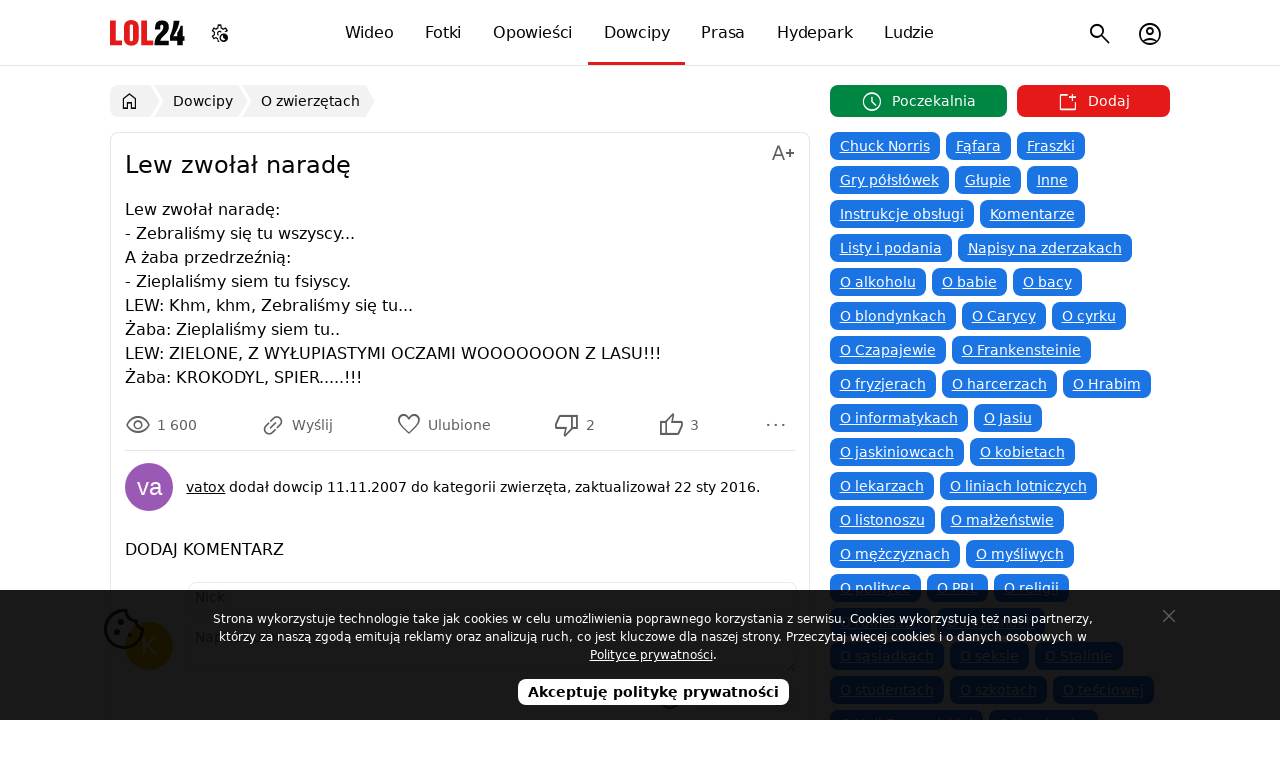

--- FILE ---
content_type: text/html; charset=utf-8
request_url: https://lol24.com/dowcipy/o-zwierzetach/lew-zwolal-narade-zebralismy-sie-tu-3093
body_size: 6790
content:
<!DOCTYPE html><html lang="pl" class="light"><head prefix="og: http://ogp.me/ns#"><meta charset="UTF-8"><link rel="preload" href="/fonts/materialsymbolsoutlined/v4/48,400,0,0.woff2" as="font" type="font/woff2" crossorigin><style>@font-face { font-family: "Material Symbols Outlined"; font-style: normal; font-weight: 400; font-display: block; src: url(/fonts/materialsymbolsoutlined/v4/48,400,0,0.woff2) format("woff2"), url(/fonts/materialsymbolsoutlined/v4/48,400,0,0.woff) format("woff"); }</style><link rel="preload" href="https://lol24.com/css/v591768423626/main.css" as="style"><title>Lew zwołał naradę </title><meta name="description" content="Lew zwołał naradę: - Zebraliśmy się tu wszyscy... A żaba przedrzeźnią: - Zieplaliśmy siem tu fsiyscy. LEW: Khm, khm, Zebraliśmy się tu... Żaba: Zieplaliśmy siem tu.. LEW: ZIELONE, Z WYŁUPIASTYMI OCZAMI ..."><meta name="keywords" content="oczami, z wyłupiastymi, tu lew zielone, siem, zieplaliśmy, się tu żaba, lew khm khm zebraliśmy, tu fsiyscy, przedrzeźnią, a żaba, się tu wszyscy, zebraliśmy, naradę, lew zwołał, dowcip, zwierzęta"><meta name="robots" content="noarchive"><meta name="viewport" content="width=device-width, initial-scale=1.0, minimum-scale=1.0"><meta name="theme-color" content="#ffffff"><meta name="msapplication-navbutton-color" content="#ffffff"><meta name="mobile-web-app-capable" content="yes"><meta name="apple-mobile-web-app-status-bar-style" content="default"><link rel="manifest" href="/manifest.json"><link rel="search" type="application/opensearchdescription+xml" href="https://lol24.com/opensearch.xml" title="LOL24"><link rel="stylesheet" href="https://lol24.com/css/v591768423626/main.css"><script>var LOL24 = {};var adults=0, login=0;var sTitle =  document.title;</script><meta property="og:title" content="Lew zwołał naradę"> <link rel="alternate" type="application/rss+xml" title="RSS" href="https://lol24.com/rss/dowcipy"><link rel="canonical" href="https://lol24.com/dowcipy/o-zwierzetach/lew-zwolal-narade-zebralismy-sie-tu-3093"><meta property="og:type" content="article"><meta property="og:image" content="https://src.lol24.com/dowcipy/3/3093.jpg"><meta property="og:site_name" content="LOL24"><link rel="shortcut icon" href="https://lol24.com/favicon.ico" type="image/x-icon"><link rel="apple-touch-icon" href="https://lol24.com/apple-touch-icon.png"><link rel="icon" type="image/png" sizes="192x192" href="https://lol24.com/android-chrome-192x192.png"></head><body class="wrap without-logged" style="background-color: #ffffff"><header itemscope itemtype="http://schema.org/WebSite"><nav><div class="logo"><a href="/" itemprop="url">LOL24</a></div><ul id="navbarCollapse" class="main-menu"><li class="videos"><a href="/wideo"><i class="icon smart_display"></i> Wideo</a></li><li class="images"><a href="/fotki"><i class="icon photo_camera"></i> Fotki</a></li><li class="stories"><a href="/opowiadania"><i class="icon auto_stories"></i> Opowieści</a></li><li class="jokes selected"><a href="/dowcipy"><i class="icon sentiment_very_satisfied"></i> Dowcipy</a></li><li class="press"><a href="/prasa"><i class="icon newspaper"></i> Prasa</a></li><li class="hydepark"><a href="/hydepark"><i class="icon forum"></i> Hydepark</a></li><li class="people"><a href="/profile"><i class="icon groups"></i> Ludzie</a></li></ul><ul class="sub-menu"><li class="nav-menu-button toggle"><button type="button" title="Menu"><i class="icon menu"></i></button></li><li class="user  user-account"><button type="button" title="Menu konta użytkownika"><i class="icon account_circle"></i></button></li><li class="search"><button type="button" title="Szukaj na stronie"><i class="icon search"></i></button><ul><li><form method="get" action="/szukaj" itemprop="potentialAction" itemscope itemtype="http://schema.org/SearchAction"><button type="submit"><i class="icon search"></i><span>Szukaj</span></button><meta itemprop="target" content="https://lol24.com/szukaj?q={q}"><input type="text" name="q" value="" required="required" placeholder="szukaj..." id="sbi" itemprop="query-input"><input type="hidden" name="service" value="/dowcipy"><button type="button" class="closesearch" title="Szukaj"><i class="icon close"></i></button></form></li></ul></li></ul><ul class="sub-menu menu-color-scheme"><li><button type="button" title="Menu ustawień trybu jasnego, ciemnego, automatycznego"><i class="icon settings_night_sight"></i></button><ul class="color-scheme"><li class="light" data-color="light" tabindex="0"><a href="#jasny"><i class="icon light_mode"></i><span> Jasny</span></a></li><li class="default active" data-color="auto"><a href="#automatyczny"><i class="icon contrast"></i><span> Automatyczny</span></a></li><li class="dark" data-color="dark" tabindex="0"><a href="#ciemny"><i class="icon dark_mode"></i><span> Ciemny</span></a></li></ul></li></ul><script type="application/ld+json">{"@context":"http://schema.org","@type":"Organization","name":"LOL24","url":"https://lol24.com","logo":"https://lol24.com/img/logo-black.png","sameAs":["https://www.facebook.com/lol24Official","https://x.com/humor_rozrywka"]}</script></nav></header><div id="container" class="dowcipy l-parent-2"><div class="promo-ego ego-0"></div><main><nav id="breadcrumb" class="breadcrumb"><ul itemscope itemtype="http://schema.org/BreadcrumbList"><li itemprop="itemListElement" itemscope itemtype="http://schema.org/ListItem"><a href="/" itemprop="item" title="Wróć do strony głównej"><i class="icon home"></i><span itemprop="name">LOL24</span></a><meta itemprop="position" content="1"></li><li itemprop="itemListElement" itemscope itemtype="http://schema.org/ListItem"><a href="/dowcipy" itemprop="item"><span itemprop="name">Dowcipy</span></a><meta itemprop="position" content="2"></li><li itemprop="itemListElement" itemscope itemtype="http://schema.org/ListItem"><a href="/dowcipy/o-zwierzetach" itemprop="item"><span itemprop="name">O zwierzętach</span></a><meta itemprop="position" content="3"></li></ul></nav><label aria-label="Wybierz kategorię" class="nav-cat-mobile"><select class="cat-mobile" name="nav-cat-mobile" onchange="location = this.options[this.selectedIndex].value;"><option value="/dowcipy">Wybierz kategorię</option><option value="/dowcipy/chuck-norris">Chuck Norris</option><option value="/dowcipy/fafara">Fąfara</option><option value="/dowcipy/fraszki">Fraszki</option><option value="/dowcipy/gry-polslowek">Gry półsłówek</option><option value="/dowcipy/glupie">Głupie</option><option value="/dowcipy/inne">Inne</option><option value="/dowcipy/instrukcje-obslugi">Instrukcje obsługi</option><option value="/dowcipy/komentarze">Komentarze</option><option value="/dowcipy/listy-i-podania">Listy i podania</option><option value="/dowcipy/napisy-na-zderzakach">Napisy na zderzakach</option><option value="/dowcipy/o-alkoholu">O alkoholu</option><option value="/dowcipy/o-babie">O babie</option><option value="/dowcipy/o-bacy">O bacy</option><option value="/dowcipy/o-blondynkach">O blondynkach</option><option value="/dowcipy/o-carycy">O Carycy</option><option value="/dowcipy/o-cyrku">O cyrku</option><option value="/dowcipy/o-czapajewie">O Czapajewie</option><option value="/dowcipy/frankensteinie">O Frankensteinie</option><option value="/dowcipy/o-fryzjerach">O fryzjerach</option><option value="/dowcipy/o-harcerze">O harcerzach</option><option value="/dowcipy/o-hrabi">O Hrabim</option><option value="/dowcipy/o-informatykach">O informatykach</option><option value="/dowcipy/o-jasiu">O Jasiu</option><option value="/dowcipy/o-jaskiniowcach">O jaskiniowcach</option><option value="/dowcipy/o-kobietach">O kobietach</option><option value="/dowcipy/o-lekarzach">O lekarzach</option><option value="/dowcipy/o-liniach-lotniczych">O liniach lotniczych</option><option value="/dowcipy/o-listonoszu">O listonoszu</option><option value="/dowcipy/o-malzenstwie">O małżeństwie</option><option value="/dowcipy/o-mezczyznach">O mężczyznach</option><option value="/dowcipy/o-mysliwych">O myśliwych</option><option value="/dowcipy/o-polityce">O polityce</option><option value="/dowcipy/o-prl">O PRL</option><option value="/dowcipy/religijne">O religii</option><option value="/dowcipy/o-rolnikach">O rolnikach</option><option value="/dowcipy/o-ruskich">O Rosjanach</option><option value="/dowcipy/o-sasiadkach">O sąsiadkach</option><option value="/dowcipy/o-seksie">O seksie</option><option value="/dowcipy/o-stalinie">O Stalinie</option><option value="/dowcipy/o-studentach">O studentach</option><option value="/dowcipy/o-szkotach">O szkotach</option><option value="/dowcipy/o-tesciowej">O teściowej</option><option value="/dowcipy/unia-europejska">O Unii Europejskiej</option><option value="/dowcipy/o-wachocku">O Wąchocku</option><option value="/dowcipy/o-wedkarzach">O wędkarzach</option><option value="/dowcipy/o-wykladowcy">O wykładowcy</option><option value="/dowcipy/o-zajaczku">O zajączku</option><option value="/dowcipy/o-zwierzetach" selected="selected" >O zwierzętach</option><option value="/dowcipy/o-zydach">O żydach</option><option value="/dowcipy/o-zlote-rybce">O złotej rybce</option><option value="/dowcipy/ogloszenia">Ogłoszenia</option><option value="/dowcipy/polak-niemiec-i-inni">Polak, Niemiec i inni</option><option value="/dowcipy/policja-i-zlodzieje">Policja i złodzieje</option><option value="/dowcipy/powypadkowe">Powypadkowe</option><option value="/dowcipy/psychoanalitycy">Psychoanalitycy</option><option value="/dowcipy/sportowe">Sportowe</option><option value="/dowcipy/stirlitz">Stirlitz</option><option value="/dowcipy/suchary">Suchary</option><option value="/dowcipy/szczyty">Szczyty</option><option value="/dowcipy/urzednicy-i-urzedy">Urzędnicy i urzędy</option><option value="/dowcipy/o-pracy">W pracy</option><option value="/dowcipy/w-restauracji">W restauracji</option><option value="/dowcipy/wice-slaskie">Wice śląskie</option><option value="/dowcipy/o-wiezniach">Więźniowie i klawisze</option><option value="/dowcipy/wojskowe">Wojskowe</option><option value="/dowcipy/z-murow">Z murów</option><option value="/dowcipy/z-zeszytow">Z zeszytów</option><option value="/dowcipy/zagadki">Zagadki</option><option value="/dowcipy/zlote-mysli">Złote myśli</option></select></label><section class="panel _qbc _mall only" itemscope itemtype="https://schema.org/Article"><header><h1 itemprop="headline">Lew zwołał naradę </h1><ul class="text-editor button-ellipsis"><li class="options-ellipsis" tabindex="0"><button class="ellipsis" type="button" title="Zmień rozmiar tekstu" aria-label="Zmień rozmiar tekstu"><i class="icon text_increase"></i><span class="label"></span></button><ul class="menu"><li><button class="align align-left selected" data-editor="align-left"><i class="icon format_align_left"></i> Wyrównaj do lewej</button></li><li><button class="align align-justify" data-editor="align-justify"><i class="icon format_align_justify"></i> Wyjustuj tekst</button></li><li><button class="size small" data-editor="small"><i class="icon text_decrease"></i> Pomniejsz tekst</button></li><li><button class="size medium selected" data-editor="medium"><i class="icon custom_typography"></i> Normalny rozmiar</button></li><li><button class="size large" data-editor="large"><i class="icon text_increase"></i> Powiększ tekst</button></li><li><button class="font-mode font-serif" data-editor="font-serif"><i class="icon serif"></i> Czcionka szeryfowa</button></li><li><button class="font-mode font-normal selected" data-editor="font-normal"><i class="icon font_download"></i> Czcionka normalna</button></li></ul></li></ul></header><div class="box joke adultBox"><div id="jokes" class="view-text"><div class="text-content medium font-normal"><p>Lew zwołał naradę: <br>- Zebraliśmy się tu wszyscy... <br>A żaba przedrzeźnią: <br>- Zieplaliśmy siem tu fsiyscy. <br>LEW: Khm, khm, Zebraliśmy się tu... <br>Żaba: Zieplaliśmy siem tu.. <br>LEW: ZIELONE, Z WYŁUPIASTYMI OCZAMI WOOOOOOON Z LASU!!! <br>Żaba: KROKODYL, SPIER.....!!!</p></div><meta itemprop="dateModified" content="2016-01-22 13:35:39"><meta itemprop="mainEntityOfPage" content="https://lol24.com/dowcipy/o-zwierzetach/lew-zwolal-narade-zebralismy-sie-tu-3093"><meta itemprop="image" content="https://src.lol24.com/dowcipy/3/3093.jpg"><div itemprop="publisher" itemscope itemtype="https://schema.org/Organization"><div itemprop="logo" itemscope itemtype="https://schema.org/ImageObject"><meta itemprop="url" content="https://lol24.com/img/logo.png"><meta itemprop="width" content="110"><meta itemprop="height" content="45"> </div><meta itemprop="name" content="LOL24"></div></div><footer><div class="_pfc row"><div class="mwpane mwpane-big rating-dowcipy-3093 lolrating"><div class="buttons"><button type="button" class="views" title="Wyświetlenia"><i class="icon visibility"></i><span class="num">1 600</span></button><ul class="button-ellipsis"><li class="options-ellipsis" tabindex="0"><button class="ellipsis deg-135"  data-stream="new" data-multishare="false" data-url="https://lol24.com/dowcipy/o-zwierzetach/lew-zwolal-narade-zebralismy-sie-tu-3093" data-share="menu" data-title="Lew zwołał naradę " data-src="https://src.lol24.com/dowcipy/thumbs/3/3093.jpg" data-tags="" type="button" title="Udostępnij"><i class="icon link"></i><span class="label">Wyślij</span></button><ul class="menu"></ul></li></ul><button type="button" class="favourite " data-href="/ajax/user?key=Yi8vTkpMTTRMQ1FiYXlKZkRPRFNPT284blVOeUh0dmE5enVTWFl3bEQ1RXZCR3F6RlhPU09ma3hMRHNITFNaUThvZjZmYUxrRzV0ZHhQaVpuSmtsd1BIU3JXeUZtMjY1OHVRbS93NEZTSmM9" data-href-target="lol24" title="Dodaj z ulubionych"><i class="icon favorite"></i><span class="label">Ulubione</span></button><button type="button"  data-key="QmwrakxBdDhiWjNWcm56eUVRSkMvQT09" class="vote dn" title="To mi się nie podoba"><i class="icon thumb_down"></i><span class="num">2 </span></button><button type="button" data-key="am1XeDZkZkl2blR1TWdJTE5XbkFhdz09" class="vote up" title="To mi się podoba"><i class="icon thumb_up"></i><span class="num"> 3</span></button><ul class="button-ellipsis"><li class="options-ellipsis" tabindex="0"><button class="ellipsis"  type="button" title="Menu"><i class="icon more_horiz"></i><span class="label"></span></button><ul class="menu"><li><button  class="report" data-content="6,3093"><i class="icon flag"></i> Zgłoś</button></li></ul></li></ul></div></div></div><div class="row info"><figure><picture><img class="avatar" src="https://src.lol24.com/avatar/48/default.jpg" data-avatar="vatox" data-href="/@vatox" alt="vatox" loading="lazy" width="48" height="48"></picture></figure><div class="content"><p><span class="author" itemprop="author" itemscope itemtype="http://schema.org/Person"><a href="/@vatox" itemprop="url"><span itemprop="name">vatox</span></a><meta itemprop="image" content="https://src.lol24.com/avatar/default.jpg"></span> dodał dowcip <time class="pubdate" itemprop="datePublished"  title="11 listopada 2007" datetime="2007-11-11 11:53:00">11.11.2007</time> do kategorii <span class="category">zwierzęta</span>, zaktualizował 22 sty 2016. </p></div></div></footer><script type="application/ld+json"> { "@context": "https://schema.org/", "@type": "AggregateRating", "itemReviewed": { "@type": "ImageObject", "image": "https://src.lol24.com/dowcipy/3/3093.jpg", "name": "Lew zwołał naradę " }, "ratingValue": "60", "bestRating": "100", "ratingCount": "5" } </script><div id="comments" class="comments"><header><h2>Dodaj komentarz</h2></header><div class="content"><div class="comment-alert"></div><form class="form-comment form-uni load "   action="/ajax/comments-add" target="lol24" method="post"><input type="hidden" name="option"  value="dodaj-komentarz"><input type="hidden" id="bot" name="bot"  value="461"><input type="hidden" id="serviceId" name="serviceId"  value="6"><input type="hidden" id="contentId" name="contentId"  value="3093"><input type="hidden" id="parentId" name="parentId"  value="0"><input type="hidden" id="comment-edit" name="comment-edit"  value="0"><div class="row  input "><div class="left"><label for="outside"> &nbsp;</label></div><div class="right"><input type="text" id="outside" name="outside" class="big" required="required" placeholder="Nick" pattern="[a-zA-Z0-9ąęźżśóćńł. ]{2,35}$" title="Dozwolone znaki: 0-9 A-z ąęźżśóćńł." maxlength="35"  value=""></div></div><div class="row  textarea "><div class="left"><label for="comment-textarea"><picture><img class="avatar" src="https://src.lol24.com/avatar/48/default.jpg" data-avatar="K" alt="" loading="lazy"  width="48" height="48"></picture></label></div><div class="right"><textarea id="comment-textarea" name="comment-textarea" class="autogrow-textarea checkCharsRemaining" required="required" placeholder="Napisz komentarz..." maxlength="5000"  ></textarea></div></div><div class="row emots code non-lab"><div class="left">&nbsp;</div><div class="right"></div></div><div class="row-submit"><span class="left"><span class="charsRemaining"></span></span><span class="right"><script>LOL24.run697139aac4e52 = function(){action.charsRemaining()};</script><button class="button-plus emots" type="button" title="Emotikony"><i class="icon add_reaction"></i></button><button class="submit" type="submit">Skomentuj</button></span></div></form><ul class="comments  "></ul></div></div></div></section></main><aside><div class="add-buttons move-article-top"><button type="button" data-href="/dowcipy/poczekalnia-wszystkie" class="schedule "><span><i class="icon schedule"></i> Poczekalnia</span></button><button type="button" data-href="/dodaj/dowcip" class="add"><span><i class="icon new_window"></i> Dodaj</span></button></div><nav class="categories"><ul><li><a href="/dowcipy/chuck-norris" title="Dowcipy o Chucku Norrise">Chuck Norris</a></li><li><a href="/dowcipy/fafara" title="Fąfara">Fąfara</a></li><li><a href="/dowcipy/fraszki" title="Fraszki">Fraszki</a></li><li><a href="/dowcipy/gry-polslowek" title="Gry półsłówek">Gry półsłówek</a></li><li><a href="/dowcipy/glupie" title="Głupie dowcipy">Głupie</a></li><li><a href="/dowcipy/inne" title="Inne dowcipy">Inne</a></li><li><a href="/dowcipy/instrukcje-obslugi" title="Instrukcje obsługi">Instrukcje obsługi</a></li><li><a href="/dowcipy/komentarze" title="Komentarze">Komentarze</a></li><li><a href="/dowcipy/listy-i-podania" title="Listy i podania">Listy i podania</a></li><li><a href="/dowcipy/napisy-na-zderzakach" title="Napisy na zderzakach">Napisy na zderzakach</a></li><li><a href="/dowcipy/o-alkoholu" title="Dowcipy o alkoholu">O alkoholu</a></li><li><a href="/dowcipy/o-babie" title="Dowcipy o babie">O babie</a></li><li><a href="/dowcipy/o-bacy" title="Dowcipy o bacy">O bacy</a></li><li><a href="/dowcipy/o-blondynkach" title="Dowcipy o blondynkach">O blondynkach</a></li><li><a href="/dowcipy/o-carycy" title="Dowcipy o Carycy Katarzynie">O Carycy</a></li><li><a href="/dowcipy/o-cyrku" title="Dowcipy o Cyrku">O cyrku</a></li><li><a href="/dowcipy/o-czapajewie" title="Dowcipy o Wasiliju Czapajewie">O Czapajewie</a></li><li><a href="/dowcipy/frankensteinie" title="Dowcipy o Frankensteinie">O Frankensteinie</a></li><li><a href="/dowcipy/o-fryzjerach" title="Dowcipy o fryzjerach">O fryzjerach</a></li><li><a href="/dowcipy/o-harcerze" title="Dowcipy o Harcerzach">O harcerzach</a></li><li><a href="/dowcipy/o-hrabi" title="Dowcipy o Hrabim">O Hrabim</a></li><li><a href="/dowcipy/o-informatykach" title="Dowcipy o Informatykach">O informatykach</a></li><li><a href="/dowcipy/o-jasiu" title="Dowcipy o Jasiu">O Jasiu</a></li><li><a href="/dowcipy/o-jaskiniowcach" title="Dowcipy o jaskiniowcach">O jaskiniowcach</a></li><li><a href="/dowcipy/o-kobietach" title="Dowcipy o kobietach">O kobietach</a></li><li><a href="/dowcipy/o-lekarzach" title="Dowcipy o lekarzach">O lekarzach</a></li><li><a href="/dowcipy/o-liniach-lotniczych" title="Dowcipy o liniach lotniczych">O liniach lotniczych</a></li><li><a href="/dowcipy/o-listonoszu" title="Dowcipy o Listonoszu">O listonoszu</a></li><li><a href="/dowcipy/o-malzenstwie" title="Dowcipy o małżeństwie">O małżeństwie</a></li><li><a href="/dowcipy/o-mezczyznach" title="Dowcipy o mężczyznach">O mężczyznach</a></li><li><a href="/dowcipy/o-mysliwych" title="Dowcipy o myśliwych">O myśliwych</a></li><li><a href="/dowcipy/o-polityce" title="Dowcipy o polityczne">O polityce</a></li><li><a href="/dowcipy/o-prl" title="Dowcipy o PRL - Polska Rzeczpospolita Ludowa">O PRL</a></li><li><a href="/dowcipy/religijne" title="Dowcipy o religii">O religii</a></li><li><a href="/dowcipy/o-rolnikach" title="Dowcipy o rolnikach">O rolnikach</a></li><li><a href="/dowcipy/o-ruskich" title="Dowcipy o Rosjanach">O Rosjanach</a></li><li><a href="/dowcipy/o-sasiadkach" title="Dowcipy o sąsiadkach">O sąsiadkach</a></li><li><a href="/dowcipy/o-seksie" title="Dowcipy o seksie">O seksie</a></li><li><a href="/dowcipy/o-stalinie" title="Dowcipy o Stalinie">O Stalinie</a></li><li><a href="/dowcipy/o-studentach" title="Dowcipy o studentach">O studentach</a></li><li><a href="/dowcipy/o-szkotach" title="Dowcipy o szkotach">O szkotach</a></li><li><a href="/dowcipy/o-tesciowej" title="Dowcipy o teściwej">O teściowej</a></li><li><a href="/dowcipy/unia-europejska" title="Unia Europejska">O Unii Europejskiej</a></li><li><a href="/dowcipy/o-wachocku" title="Dowcipy o Wąchocku">O Wąchocku</a></li><li><a href="/dowcipy/o-wedkarzach" title="Dowcipy o Wędkarzach">O wędkarzach</a></li><li><a href="/dowcipy/o-wykladowcy" title="Dowcipy o wykładowcach">O wykładowcy</a></li><li><a href="/dowcipy/o-zajaczku" title="Dowcipy o zajączku">O zajączku</a></li><li class="selected"><a href="/dowcipy/o-zwierzetach" title="Dowcipy o zwierzętach">O zwierzętach</a></li><li><a href="/dowcipy/o-zydach" title="Dowcipy o żydach">O żydach</a></li><li><a href="/dowcipy/o-zlote-rybce" title="Dowcipy o Złotej rybce">O złotej rybce</a></li><li><a href="/dowcipy/ogloszenia" title="Ogłoszenia">Ogłoszenia</a></li><li><a href="/dowcipy/polak-niemiec-i-inni" title="Polak, Niemiec i inni">Polak, Niemiec i inni</a></li><li><a href="/dowcipy/policja-i-zlodzieje" title="Policja i złodzieje">Policja i złodzieje</a></li><li><a href="/dowcipy/powypadkowe" title="Dowcipy przypadkowe">Powypadkowe</a></li><li><a href="/dowcipy/psychoanalitycy" title="Psychoanalitycy">Psychoanalitycy</a></li><li><a href="/dowcipy/sportowe" title="Dowcipy sportowe">Sportowe</a></li><li><a href="/dowcipy/stirlitz" title="Stirlitz - radziecki Hans Kloss">Stirlitz</a></li><li><a href="/dowcipy/suchary" title="Suchary">Suchary</a></li><li><a href="/dowcipy/szczyty" title="Szczyty">Szczyty</a></li><li><a href="/dowcipy/urzednicy-i-urzedy" title="Urzędnicy i urzędy">Urzędnicy i urzędy</a></li><li><a href="/dowcipy/o-pracy" title="Dowcipy w pracy">W pracy</a></li><li><a href="/dowcipy/w-restauracji" title="Dowcipy w Restauracji">W restauracji</a></li><li><a href="/dowcipy/wice-slaskie" title="Wice śląskie">Wice śląskie</a></li><li><a href="/dowcipy/o-wiezniach" title="Dowcipy o więzieniach i klawiszach">Więźniowie i klawisze</a></li><li><a href="/dowcipy/wojskowe" title="Dowcipy o wojsku i żołnierzach">Wojskowe</a></li><li><a href="/dowcipy/z-murow" title="Napisy z murów">Z murów</a></li><li><a href="/dowcipy/z-zeszytow" title="Śmieszne teksty z zeszytów">Z zeszytów</a></li><li><a href="/dowcipy/zagadki" title="Dowcip zagadka">Zagadki</a></li><li><a href="/dowcipy/zlote-mysli" title="Złote myśli">Złote myśli</a></li></ul></nav><section class="panel _qbz only"><header><h2>Popularne tagi</h2></header><div class="box category"><nav class="tags"><ul><li><a href="/dowcipy/tag/heheszki" title="Dowcipy z tagiem heheszki">#heheszki</a></li><li><a href="/dowcipy/tag/śmieszne" title="Dowcipy z tagiem śmieszne">#śmieszne</a></li><li><a href="/dowcipy/tag/haha" title="Dowcipy z tagiem haha">#haha</a></li><li><a href="/dowcipy/tag/lol" title="Dowcipy z tagiem lol">#lol</a></li><li><a href="/dowcipy/tag/suchar" title="Dowcipy z tagiem suchar">#suchar</a></li><li><a href="/dowcipy/tag/chłopak" title="Dowcipy z tagiem chłopak">#chłopak</a></li><li><a href="/dowcipy/tag/dziewczyna" title="Dowcipy z tagiem dziewczyna">#dziewczyna</a></li><li><a href="/dowcipy/tag/zagadka" title="Dowcipy z tagiem zagadka">#zagadka</a></li><li><a href="/dowcipy/tag/hihi" title="Dowcipy z tagiem hihi">#hihi</a></li><li><a href="/dowcipy/tag/żona" title="Dowcipy z tagiem żona">#żona</a></li><li><a href="/dowcipy/tag/siusiak" title="Dowcipy z tagiem siusiak">#siusiak</a></li><li><a href="/dowcipy/tag/lekarz" title="Dowcipy z tagiem lekarz">#lekarz</a></li><li><a href="/dowcipy/tag/miłość" title="Dowcipy z tagiem miłość">#miłość</a></li><li><a href="/dowcipy/tag/chłopaki" title="Dowcipy z tagiem chłopaki">#chłopaki</a></li><li><a href="/dowcipy/tag/siurek" title="Dowcipy z tagiem siurek">#siurek</a></li><li><a href="/dowcipy/tag/Jasiu" title="Dowcipy z tagiem Jasiu">#Jasiu</a></li><li><a href="/dowcipy/tag/żart" title="Dowcipy z tagiem żart">#żart</a></li><li><a href="/dowcipy/tag/dziewczyny" title="Dowcipy z tagiem dziewczyny">#dziewczyny</a></li><li><a href="/dowcipy/tag/teściowa" title="Dowcipy z tagiem teściowa">#teściowa</a></li><li><a href="/dowcipy/tag/droga" title="Dowcipy z tagiem droga">#droga</a></li><li><a href="/dowcipy/tag/życie" title="Dowcipy z tagiem życie">#życie</a></li><li><a href="/dowcipy/tag/ptaszek" title="Dowcipy z tagiem ptaszek">#ptaszek</a></li><li><a href="/dowcipy/tag/kot" title="Dowcipy z tagiem kot">#kot</a></li><li><a href="/dowcipy/tag/kobiety" title="Dowcipy z tagiem kobiety">#kobiety</a></li><li><a href="/dowcipy/tag/Babcia" title="Dowcipy z tagiem Babcia">#Babcia</a></li></ul></nav></div></section></aside></div><footer><div><ul class="info"><li data-href="/info/pomoc">Pomoc</li><li data-href="/click/174">Postaw kawę</li><li data-href="/info/polityka-prywatnosci">Prywatność</li><li data-href="/info/zglos-blad">Zgłoś błąd</li><li data-href="/info/kontakt">Kontakt</li><li data-href="/info" class="copyright">&copy; LOL24</li></ul><button type="button" class="scrollUp" title="Przewiń stronę w góry"><i class="icon keyboard_double_arrow_up"></i><span>Przewiń w górę</span></button></div></footer><div class="tmp"></div><script async src="https://lol24.com/js/v591768423626/main.min.js"></script><!-- Google tag (gtag.js) --><script defer src="https://www.googletagmanager.com/gtag/js?id=G-0FPJXKFMGS" fetchpriority="low"></script><script> window.dataLayer = window.dataLayer || [];function gtag(){dataLayer.push(arguments);}gtag('js', new Date());gtag('config', 'G-0FPJXKFMGS');</script><!-- Google tag (gtag.js) --><!-- mylead-verification: 13afd7323d89775adefd731bd7d95462 --></body></html>